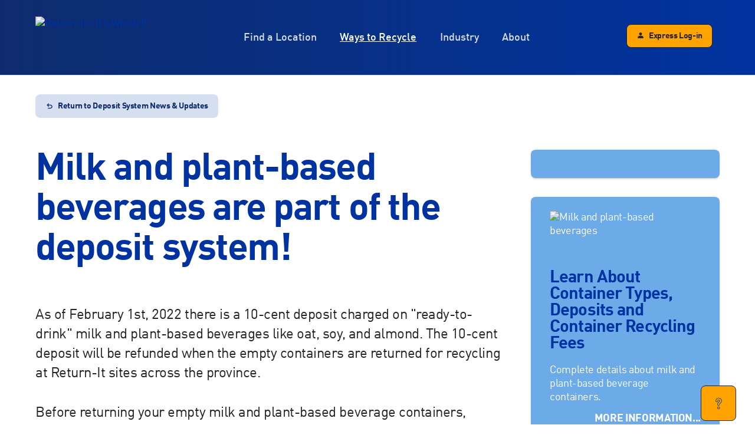

--- FILE ---
content_type: text/html;charset=UTF-8
request_url: https://www.return-it.ca/beverage/recycling/milk2022/
body_size: 5412
content:

<!DOCTYPE HTML>

<!-- Encorp Pacific (Canada)
PowerSite created by Stargate Connections Inc.
https://www.stargate.ca/ -->

<html lang="en">
<head>
<meta http-equiv="Expires" content="Mon, 08 Jan 1990 00:00:01 GMT">
<meta http-equiv="Content-Type" content="text/html;charset=utf-8">
<meta name="viewport" content="width=device-width, initial-scale=1">

	<title>Milk and plant-based beverages are part of the deposit system! | Return-It</title>
	
	<link rel="canonical" href="https://www.return-it.ca/beverage/recycling/milk2022/">
	<link rel="stylesheet" type="text/css" href="/css/encp_boilerplate.css?rev=2025.11.13" class="notranslate">
	<link rel="stylesheet" type="text/css" href="/css/encp_ads.css?rev=2025.11.13">
	
		<link rel="stylesheet" type="text/css" href="/css/encp_layout.css?rev=2026.01.142025.11.13">
	
<link rel="stylesheet" type="text/css" media="print" href="/css/encp_print.css">
<link rel="apple-touch-icon" href="/images/apple-touch-icon.png">
<script src="/includes/jquery-3.5.1.min.js"></script>

	
	<!-- Google Tag Manager -->
	<script>(function(w,d,s,l,i){w[l]=w[l]||[];w[l].push({'gtm.start':
	new Date().getTime(),event:'gtm.js'});var f=d.getElementsByTagName(s)[0],
	j=d.createElement(s),dl=l!='dataLayer'?'&l='+l:'';j.async=true;j.src=
	'https://www.googletagmanager.com/gtm.js?id='+i+dl;f.parentNode.insertBefore(j,f);
	})(window,document,'script','dataLayer','GTM-WG4X4S3X');</script>
	<!-- End Google Tag Manager -->

	
		
		
		

		<!-- O2 Eye Return -->
		<script>
		(function l(d){
			var site = '4750', page = 'generic', s, er = d.createElement('script');
			er.type = 'text/javascript';
			er.async = true;
			er.src = 'https://o2.eyereturn.com/?site=' + site + '&page=' + page;
			s = d.getElementsByTagName('script')[0];
			s.parentNode.insertBefore(er, s);
		})(document);
		<!-- End O2 Eye Return -->
		</script>

		
		
		<!-- Facebook Pixel Code -->
		<script>
		!function(f,b,e,v,n,t,s)
		{if(f.fbq)return;n=f.fbq=function(){n.callMethod?
		n.callMethod.apply(n,arguments):n.queue.push(arguments)};
		if(!f._fbq)f._fbq=n;n.push=n;n.loaded=!0;n.version='2.0';
		n.queue=[];t=b.createElement(e);t.async=!0;
		t.src=v;s=b.getElementsByTagName(e)[0];
		s.parentNode.insertBefore(t,s)}(window, document,'script',
		'https://connect.facebook.net/en_US/fbevents.js');
		fbq('init', '1275012649566012');
		fbq('init', '5440370192661123');
		fbq('track', 'PageView');
		</script>
		<!-- End Facebook Pixel Code -->

		
		<!-- Programmatic Pixel -->
		<script>
		!function(s,a,e,v,n,t,z){if(s.saq)return;
		n=s.saq=function(){n.callMethod?n.callMethod.apply(n,arguments):n.queue.push(arguments)};
		if(!s._saq)s._saq=n;n.push=n;n.loaded=!0;n.version='1.0';n.queue=[];
		t=a.createElement(e);t.async=!0;t.src=v;z=a.getElementsByTagName(e)[0];
		z.parentNode.insertBefore(t,z)}(window,document,'script','https://tags.srv.stackadapt.com/events.js');
		saq('ts', 'fR8SCtnHzW2EZJyhumS1NA');
		</script> 
	
</head>

		<body class="itype-907 bev itemid-279">
	
<script type="text/javascript">
	$(document).ready(function() {
		$('body > header').addClass('fixed');
		$(document).on('scroll', function() {
			$('#sitelogo').addClass('fixed');
			if ($(document).scrollTop() >= 90) {
				$('body > header').addClass('minimized');
			} else {
				$('body > header').removeClass('minimized');
			}
		});
		if (window.location.hash) {
			$('body > header').addClass('minimized');
		}
	});
</script>

<header>
	<a id="sitehome"  href="/" title="Return to home page"><img id="sitelogo" src="/images/Return-It-Worth_rev.svg" alt="Return-It - It's Worth It"></a> 
		<input type="checkbox" id="menu-checkbox" role="button">
	
	<nav id="mainmenu" class="mainmenu default">
		<ul>
			
						<li>
					
							<a  href="/locations/" class="dropbutton">
						Find a Location</a>
						
				</li>
			
						<li class="active recycling">
					
							<a  href="/recycling/" class="dropbutton">
						Ways to Recycle</a>
						
						<div class="submenu panel">
							<ul>
								
									<li class="heading">Our Programs</li>
								
											<li class="bev">
												<a href="/beverage/recycling/">Beverage</a>
												
													<ul>
														
															<li>
																
																		<a href="/app/">
																	Download the Return-It App 
															</a></li>
														
															<li>
																
																		<a href="/express/about/">
																	Return-It Express 
															</a></li>
														
															<li>
																
																		<a href="/beverage/recycling/#container-types">
																	Container Types & Deposits 
															</a></li>
														
															<li>
																
																		<a href="/registeredbrands/">
																	Registered Brands Database 
															</a></li>
														
													</ul>
												
											</li>
										
											<li class="elec">
												<a href="/electronics/recycling/">Electronics</a>
												
													<div>Recycle your unwanted electronics</div>
												
											</li>
										
											<li class="lrgapp">
												<a href="/large-appliances/recycling/">Large Appliances</a>
												
													<div>Recycle your unwanted large appliances</div>
												
											</li>
										
							</ul>
							
								<ul>
									<li class="heading">Resources</li>
									
										<li><a href="/programs/">Recycling Resources</a>
											
												<ul>
													
														<li><a href="/programs/express-fundraiser/">Express for Fundraisers, Groups or Businesses</a></li>
													
														<li><a href="/programs/return-it-and-pne/">Return-It & PNE Collaboration</a></li>
													
														<li><a href="/programs/schools/">Return-It School</a></li>
													
														<li><a href="/programs/bottledrives/">Bottle Drives</a></li>
													
														<li><a href="/programs/on-the-go-recycling-bins/">On-The-Go Beverage Container Recycling Bins</a></li>
													
												</ul>
											
										</li>
									
								</ul>							
							
						</div>
					
				</li>
			
						<li class="industry">
					
							<a  href="/industry/" class="dropbutton">
						Industry</a>
						
						<div class="submenu">
							<ul>
								
											<li class="bev">
												<a href="/beverage/industry/">Beverage</a>
												
											</li>
										
											<li class="elec">
												<a href="/electronics/industry/">Electronics</a>
												
											</li>
										
											<li class="lrgapp">
												<a href="/large-appliances/industry/">Large Appliances</a>
												
											</li>
										
										<hr>
										
											<li class="login">
												<a href="/beverage/recycling/milk2022/login/">Stakeholders' Login</a>
											</li>
										
							</ul>
							
						</div>
					
				</li>
			
						<li>
					
							<a  href="/about/" class="dropbutton">
						About</a>
						
				</li>
			
		</ul>
	</nav>
	
		<a id="expresslogin" class="button" data-icon="&#xE7FD;"  href="https://app.return-it.ca/">Express Log-in</a>
		<label for="menu-checkbox" id="menu-control"></label>
	
</header>

		<main>
	
				<section class="standardpage withsidebar"
				
				id="milk2022">
				
					<nav class="backnav">
						<a
						
							href="/beverage/recycling/deposit-news/"
						
						class="button back">Return to Deposit System News & Updates</a>
					</nav>
				
				<aside>
					
							<a href="/beverage/recycling/crf/"
						
							class="ad layout ad layout milk-blue"><h2 style="text-align: center;"><img src="/images/Screenshot_2025-03-05_131945.png" alt="" width="571" height="808" /></h2> 
							</a>
						
							<a href="/beverage/products/"
						
							class="ad layout ad layout milk-blue"><p><img src="/images/encp_grfx_milk-containers-10c_rev.png" alt="Milk and plant-based beverages" width="480" height="300" /></p>
<h2>Learn About Container Types, Deposits and Container Recycling Fees</h2>
<p>Complete details about milk and plant-based beverage containers.</p>
<p style="text-align: right;"><strong>MORE INFORMATION...</strong></p> 
							</a>
						
							<a href="/beverage/industry/milk-retail/"
						
							class="ad layout ad layout milk-blue"><p><img style="display: block; margin-left: auto; margin-right: auto;" src="/images/encp_grfx_milk-retail-assets.png" alt="Milk Assets" width="210" height="75" /></p>
<h2>Milk Assets for Retailers</h2>
<p>See our selection of downloadable posters, shelf flags and more.</p> 
							</a>
						
							<a href="/beverage/industry/milk-assets/"
						
							class="ad layout ad layout milk-blue"><p><img style="display: block; margin-left: auto; margin-right: auto;" src="/images/encp_grfx_milk-depot-assets.png" alt="Milk Assets" width="500" height="150" /></p>
<h2>Milk Assets for Return-It Sites</h2>
<p>Download marketing materials for use at Return-It sites.</p> 
							</a>
						
				</aside>
			
				<article>
			
							<h1>Milk and plant-based beverages are part of the deposit system!</h1>
						
			<!-- Main Body -->
			
			<p><img style="display: block; margin-left: auto; margin-right: auto;" src="/images/encp-907-279-2158-20211210201846-1.png" alt="" width="467" height="305" /></p>
<p class="intro">As of February 1st, 2022 there is a 10-cent deposit charged on "ready-to-drink" milk and plant-based beverages like oat, soy, and almond. The 10-cent deposit will be refunded when the empty containers are returned for recycling at Return-It sites across the province.</p>
<p class="intro">Before returning your empty milk and plant-based beverage containers, remember to rinse them out to avoid mold and smell, put the caps on, or push the straws in. Then take them to your nearest <a href="/locations/">Return-It site</a>, along with the rest of your empty beverage containers.</p>
<p class="intro">Learn more about all acceptable <a href="/beverage/products/">beverage containers</a>.</p>
<p class="intro"><em>"Ready-to-drink" milk and plant-based beverages with a best before date prior to February 1st, 2022 are exempt from the deposit system. No deposit was paid and therefore no deposit will be refunded for these containers.</em></p>
<h2>Products exempt from the regulation</h2>
<p>The recycling regulation has some exceptions including infant formula, meal replacements, concentrates, and products like whipping cream and drinkable yogurt. Containers exempt from the regulation won't carry a deposit.</p>
<p>See <a href="https://www2.gov.bc.ca/assets/gov/environment/waste-management/recycling/recycle/2020-06-29_explanatory_notes_to_reg_amendments.pdf#page=2" target="_blank" rel="noopener">more details</a> on "ready-to-serve" drinks excluded from the regulation.</p>
<p>Questions? Please contact our Customer Relations Team at either 1-855-350-2345 or customerservice@returnit.ca</p> 
				</article>
			
			</section>
			
		</main>
	

<footer>
	
			<section>
				<div id="siteinfo">
					<img id="footerlogo" src="/images/Return-It-Worth_rev.svg" alt="Return-It - It's Worth It">
					<p class="description">Encorp Pacific (Canada) is a federally incorporated, not-for-profit, product stewardship corporation with beverage container management as our core business. Our mandate is to develop, manage and improve systems to recover used packaging and end-of-life products from consumers and ensure that they are properly recycled and not land-filled or incinerated.</p>
					<div class="social">
						<a data-icon="phone" class="cta" href="/contact/">Contact Us</a>
						<a target="_blank" href="https://www.youtube.com/user/EncorpPacific" title="Watch us on YouTube"><img src="/images/comm_icon_youtube_white.svg" alt="YouTube"></a>
						
						<a target="_blank" href="https://www.facebook.com/returnit.ca" title="Like us on Facebook"><img src="/images/comm_icon_facebook_white.svg" alt="Facebook"></a>
						<a target="_blank" href="https://www.tiktok.com/@return_it_" title="Follow us on TikTok"><img src="/images/comm_icon_tiktok_white.svg" alt="TikTok"></a>
						<a target="_blank" href="https://www.instagram.com/return_it/" title="Follow us on Instagram"><img src="/images/comm_icon_instagram_white.svg" alt="Instagram"></a>
					</div>
				</div>
				<nav id="footermenu">
					<ul>
						<li><a class="heading" href="/locations/">Find a Depot</a></li>
						<li>
							<span class="heading">Ways to Recycle</span>
							<ul>
								<li><a href="/beverage/recycling/">Beverage</a>
									
										<ul>
											
												<li>
													
															<a href="/app/">
														Download the Return-It App 
												</a></li>
											
												<li>
													
															<a href="/express/about/">
														Return-It Express 
												</a></li>
											
												<li>
													
															<a href="/beverage/recycling/#container-types">
														Container Types & Deposits 
												</a></li>
											
												<li>
													
															<a href="/registeredbrands/">
														Registered Brands Database 
												</a></li>
											
										</ul>
									
								</li>
								<li><a href="/electronics/recycling/">Electronics</a></li>
								<li><a href="/large-appliances/recycling/">Large Appliances</a></li>
							</ul>
						</li>
						<li>
							<span class="heading">Industry</span>
							<ul>
								<li><a href="/beverage/industry/">Beverage Industry</a>
									
								</li>
								<li><a href="/electronics/industry/">Electronics Industry</a></li>
								<li><a href="/large-appliances/industry/">Large Appliances Industry</a></li>
							</ul>
						</li>
						<li><a class="heading" href="/about/">About</a></li>
						<li><a class="heading" href="/careers/">Careers</a></li>
					</ul>
					<form id="searchform" action="/search/" method="get">
						<input type="text" name="St" placeholder="Text Search">
					</form>
				</nav>
			</section>
		
		<section>
			<p>
				<span id="copyright" title="IP:3.141.164.130, encp_sitepage.cfm, LM:2025.11.13, It:907, UAL:1">Copyright &copy; 2026 Encorp Pacific (Canada)</span>
				<a id="privacylink" href="/about/privacy-policy/">Privacy Policy</a>
			</p>
		</section>
	
		<script>
			document.write('<img src="/screen.cfm?it=907&res=' + screen.width + 'x' + screen.height + '" width="1" height="1" alt="">');
		</script>
	
		
		<!-- Google Tag Manager (noscript) -->
		<noscript><iframe src="https://www.googletagmanager.com/ns.html?id=GTM-WG4X4S3X" height="0" width="0" style="display:none;visibility:hidden"></iframe></noscript>
		<!-- End Google Tag Manager (noscript) -->
		
			<noscript>
				<img height="1" width="1" style="display:none" src="https://www.facebook.com/tr?id=1275012649566012&ev=PageView&noscript=1">
				<img height="1" width="1" style="display:none" src="https://www.facebook.com/tr?id=5440370192661123&ev=PageView&noscript=1"> 
			</noscript>
		
</footer>

<script>
	$(document).ready(function(){
		$('.jsonly').show();
	});
</script>

		
		<script type="text/javascript" nonce="a0VaRU1FMEUyYlpXMms5MmR4bnpLQT09" id="zohodeskasap">var d=document;s=d.createElement("script"),s.type="text/javascript",s.id="zohodeskasapscript",s.defer=!0,s.nonce="a0VaRU1FMEUyYlpXMms5MmR4bnpLQT09",s.src="https://desk.zoho.com/portal/api/web/asapApp/593559000089145001?orgId=746931224",t=d.getElementsByTagName("script")[0],t.parentNode.insertBefore(s,t),window.ZohoDeskAsapReady=function(s){var e=window.ZohoDeskAsap__asyncalls=window.ZohoDeskAsap__asyncalls||[];window.ZohoDeskAsapReadyStatus?(s&&e.push(s),e.forEach(s=>s&&s()),window.ZohoDeskAsap__asyncalls=null):s&&e.push(s)};</script>
	<!-- Your IP: 3.141.164.130 (It: 907) --> 

<div id="modal">
	<div class="dialog" id="framedialog"><iframe id="dframe"></iframe><span class="closer"></span></div>
	<div class="viewer" id="photoviewer"><img id="vphoto" alt=""><span class="closer"></span></div>
</div>
<script type="text/javascript">
	$(document).ready(function(){
		function closeModal() {
			$('.dialog').hide();
			/* $('#dframe').contents().find('body').html(''); */
			$('#modal').hide();
		}
		$('#modal').click(function(){
			closeModal();
		});
		$('.closer').click(function(){
			closeModal();
		});
		$('.framelink').click(function() {
			if ($(this).attr('data-modal-class')) {
				$('#framedialog').addClass($(this).data('modal-class'));
			}
			$('#modal').show();
			$('#framedialog').show();
			/* if (!this.href.indexOf('http')) {
				alert('nope');
				$('#dframe').attr('src', this.href+'embed/');
			} else {
				$('#dframe').attr('src', this.href);
			} */
			$('#dframe').attr('src', this.href);
			return false;
		});
		$('.photolink').click(function() {
			if ($(this).attr('data-modal-class')) {
				$('#photoviewer').addClass($(this).data('modal-class'));
			}
			$('#modal').show();
			$('#photoviewer').show();
			$('#vphoto').attr('src', this.href);
			return false;
		});
	});
</script>


<!--
279: Active: 1, AddedBy: 9012 
-->
</body>
</html>

--- FILE ---
content_type: text/css
request_url: https://www.return-it.ca/css/encp_ads.css?rev=2025.11.13
body_size: 731
content:
/* Encorp Pacific (Canada) 2021 Enhancements - Sidebar Ads CSS */
/* Last Updated: 2024.09.30 ET */

a.ad,
a.ad:visited {
	text-decoration: none;
}

a.ad[href^="http"]::after {
	display: none;
}

.ad.layout {
	background-repeat: no-repeat;
	background-position: center;
	background-size: cover;
	padding: 24px 32px;
}

.ad.layout h1 {
	font-size: 2.1333rem; /* 32px */
	line-height: 1;
	margin-bottom: 1.0666rem; /* 16px */}

.ad.layout h2 {
	font-size: 1.6rem; /* 24px */
	line-height: 1;
}

.ad.layout p {
	line-height: 1.3;
	margin: 0.7em auto;
}

.ad.layout *:first-child {
	margin-top: 0;
}

.ad.layout *:last-child {
	margin-bottom: 0;
}

.ad.layout span[style*="background-color"] {
	display: block;
	padding: 16px 32px;
	margin: 16px -32px;
}

.ad.layout *:first-child > span[style*="background-color"] {
	margin-top: -24px;
	padding-top: 24px;
}

.ad.layout *:last-child > span[style*="background-color"] {
	margin-bottom: -24px;
	padding-bottom: 24px;
}

.ad.layout > div {
	padding: 0;
	margin: -16px -32px;
}

.corp-orange {
	background-color: rgb(255,163,0) !important;
	color: rgb(14,44,109) !important;
}

.corp-blue {
	background-color: rgb(0,51,160) !important;
	color: white !important;
}

.dark-blue {
	background-color: rgb(14,44,109) !important;
	color: white !important;
}

.eole-green {
	background-color: rgb(80,161,71) !important;
	color: white !important;
}

.dark-blue > *,
.corp-blue > *,
.eole-greeen > * {
	color: white !important;
}

.marr-blue {
	background-color: rgb(186,206,236) !important;
	color: rgb(32,46,88) !important;
}

.milk-blue {
	background-color: rgb(108,171,231) !important;
	color: white !important;
}

.express-orange {
	background-color: rgb(255,163,0) !important;
	color: rgb(14,44,109) !important;
}

.express-blue {
	background-color: rgb(0,51,160) !important;
	color: white !important;
}

.white {
	background-color: white !important;
	color: rgb(36,36,36) !important;
}

.no-shadow {
	border-radius: 0 !important;
	background-color: transparent !important;
	padding: 0 !important;
	box-shadow: none !important;
}

@media (max-width: 1200px) {
	.ad.layout {
		padding: 16px;
	}
}

@media (max-width: 1000px) {
	.ad.layout img.floatright,
	.ad.layout img.floatleft {
		display: none;
	}
}



--- FILE ---
content_type: text/css
request_url: https://www.return-it.ca/css/encp_layout.css?rev=2026.01.142025.11.13
body_size: 9756
content:
/* Encorp Pacific (Canada) 2024 Site Design - Page Layout CSS */
/* Last Updated: 2025.06.17 ET */

/* Basic elements */

html {
	-webkit-text-size-adjust: 100%; /* Prevent font scaling in landscape while allowing user zoom */
	scroll-padding-top: 150px;
}

body {
	background-color: white;
	/* background: url('/images/encp_bkgd_measure_1320pxw.png') repeat-y center; */
	margin: 0;
}

main {
	display: block;	 /* Required for Internet Explorer */
}

aside img {
	display: block;
	margin-bottom: 32px;
}

input:focus::-webkit-input-placeholder { color:transparent; }
input:focus:-moz-placeholder { color:transparent; } /* FF 4-18 */
input:focus::-moz-placeholder { color:transparent; } /* FF 19+ */
input:focus:-ms-input-placeholder { color:transparent; } /* IE 10+ */

/* Material Icons */

div.thumbnail::after,
#menu-control::after,
#loginmenu-control::after,
#translateform h4::before,
#translateform-control::before {
	font-family: 'Material Symbols';
	font-weight: normal;
	font-style: normal;
	line-height: 1;
	text-transform: none;
	letter-spacing: normal;
	word-wrap: normal;
	white-space: nowrap;
	direction: ltr;
	-webkit-font-smoothing: antialiased;
	text-rendering: optimizeLegibility;
	-moz-osx-font-smoothing: grayscale;
	font-feature-settings: 'liga';
}

/* Universal classes */

.relative {
	position: relative;
	overflow: hidden;
}

.help { cursor: help; }

.haslayout {
	position: relative;
	overflow: hidden;
}

.flexrow {
	clear: both;
	display: -ms-flexbox;
	display: -webkit-flex;
	display: flex;
	-ms-flex-direction: row;
	-webkit-flex-direction: row;
	flex-direction: row;
	-ms-flex-wrap: wrap;
	-webkit-flex-wrap: wrap;
	flex-wrap: wrap;
}

.flexwrap {
	-webkit-flex-wrap: wrap;
	flex-wrap: wrap;
}

.flexcol {
	display: -ms-flexbox;
	display: -webkit-flex;
	display: flex;
	-ms-flex-direction: column;
	-webkit-flex-direction: column;
	flex-direction: column;
}

.flexgrow {
	-webkit-flex-grow: 1;
	flex-grow: 1;
}

@media (min-width: 961px) {

	.leftcontent {
		box-sizing: border-box;
		float: left;
		width: 50%;
		padding-right: 100px;
		/* margin-bottom: 48px; */
	}
	
	.rightcontent {
		box-sizing: border-box;
		float: right;
		width: 50%;
		padding-left: 12px;
		margin-bottom: 48px;
	}

}

.backlink {
	display: block;
	width: 100px;
	font-size: 10px;
	line-height: 110%;
	margin: 1em 0 1em 20px;
	text-decoration: none;
}

.nextlink {
	display: block;
	float: right;
	font-size: 8pt;
}

.adminonly {
	background-color: rgba(255,159,0,0.2);
}

.backnav {
	margin-bottom: 48px;
}

main > section > nav.backnav,
main > section > div.backnav {
	margin-top: -32px;
}

span.adminonly {
	display: inline-block;
	padding: 0.1em 0.7em;
	margin: 0 1em;
}

.adminlink {
	position: relative;
	color: rgb(102,102,102) !important;
	font-size: 7pt !important;
	z-index: 1200;
}

.adminlink a,
.adminlink a:visited,
a.adminlink,
a.adminlink:visited {
	display: inline-block;
	color: rgb(204,102,0) !important;
	padding: 0.5em 0.5em;
	/* border: 1px dashed red; */
}

.adminlink a:hover {
	color: rgb(255,159,0) !important;
}

.pagebreak {
	border-top: none;
	background-image: none;
	padding-top: 0;
}

.htmlarea .toolbar td {
	padding: 0;
}

.jsclickable {
	color: rgb(0,51,160) !important;
	cursor: pointer;
}

.jsclickable:hover {
	color: rgb(179,195,227) !important;
}

.scroll-wrapper {
	-webkit-overflow-scrolling: touch;
	overflow-y: scroll;
}

/* Element classes */

input[type="checkbox"].ui-control,
input[id$="-checkbox"] {
	display: none;
}

div.scrollcontainer {
	overflow: auto;
}

img.inlineimage {
	vertical-align: middle;
}

div.continueprompt {
	text-align: right;
	margin-top: 10px;
	padding-top: 6px;
	border-top: 3px solid rgb(220,220,220);
}

iframe.video16x9 {
	max-width: 100vw;
	max-height: 56.25vw;
}

a.anchor {
	position: absolute;
	margin-top: -190px;
}

/* Layout Hierarchy */

body > main {
	position: relative;
	/* overflow: hidden; */
	min-height: calc(100vh - 233px);
}

body > header {
	box-sizing: border-box;
	position: sticky;
	top: 0;
	height: 128px;
	background: linear-gradient(to right, rgb(14,44,109), rgb(0,51,160));
	padding: 32px calc(50% - 660px); /* Fixed maximum width 1320px */
	border-bottom: 1px solid rgb(213,223,240);
	display: flex;
	flex-direction: row;
	justify-content: space-between;
	align-items: center;
	z-index: 1300;
}

body > footer {
	position: relative;
	background: rgb(14,44,109);
	color: rgb(179,195,227);
	padding: 40px calc(50% - 660px) 32px; /* Fixed maximum width 1320px */
	z-index: 1;
}

body > footer a,
body > footer a:visited {
	color: rgb(179,195,227);
	text-decoration: underline;
}

body > footer > section {
	position: relative;
}

body > footer > section + section {
	padding-top: 32px;
	margin-top: 64px;
}

body > footer > section:last-child {
	font-size: 16px;
}

main {
	/* border: 1px dashed red; */
}

main > header,
main > section {
	box-sizing: border-box;
	position: relative;
	overflow: hidden;
	padding: 64px calc(50% - 660px) 32px; /* Fixed maximum width 1320px */
}

main > nav.backnav,
main > div.backnav {
	padding: 32px calc(50% - 660px) 32px;
}

main > section:last-child {
	padding-bottom: 64px;
}

main > header:not(.item) {
	background-color: rgb(0,51,160);
	color: rgb(213,223,240);
}

main > header:not(.item) h1,
main > header:not(.item) h2,
main > header:not(.item) h3,
section.featured h2, 
section.featured h3 {
	color: white;
}

main > header > *:first-child {
	margin-top: 0;
}

main > header > *:last-child {
	margin-bottom: 0;
}

main > header.item {
	padding-top: 32px;
}

main > header {
	background-repeat: no-repeat;
	background-position: right center;
	background-size: cover;
}

main > header.banner {
	height: 514px;
	padding-top: 120px;
}

body.itype-106.index main > header.banner {
	/* each image in the stack has its own blend mode (must be in matching comma-separated order) */
	background-image: linear-gradient(to right, rgba(34,67,156,1) 0%, rgba(34,67,156,0) 100%), url('/images/encp_bkgd_mixed-containers.jpg');
	background-blend-mode: normal, hard-light;
}

main > section.full {
	width: 100%;
	/* padding: 64px 64px 32px 64px; */
	padding: 64px;
}

main > iframe {
	position: absolute;
	width: 100%;
	height: 100%;
}

video.bannervideo {
	position: absolute;
	top: 0;
	left: 0;
	width: 100%;
	object-fit: cover;
}

section.index,
section.overview,
section.featured,
section.highlights {
	background-color: rgb(0,51,160);
	background-repeat: no-repeat;
	background-position: right center;
	background-size: cover;
	/* each image in the stack has its own blend mode (must be in matching comma-separated order) */
	background-image: linear-gradient(to right, rgba(14,44,109,1) 0%, rgba(14,44,109,0.5) 100%), url('/images/encp_bkgd_mixed-containers.jpg');
	background-blend-mode: normal, hard-light;
	color: rgb(213,223,240);
}

section.index h1 {
	color: white;
}

section.featured.banner {
	padding-top: 120px;
	padding-bottom: 120px;
}

section.featured.news {
	background-image: linear-gradient(to right, rgba(34,67,156,1) 0%, rgba(34,67,156,0) 100%), url('/images/encp_bkgd_newspapers.jpg');
	background-blend-mode: normal, hard-light;
}

#sect_faqs {
	background-image: linear-gradient(to right, rgba(34,67,156,1) 0%, rgba(34,67,156,0) 100%), url('/images/encp_bkgd_mixed-containers.jpg');
	background-blend-mode: normal, hard-light;
}

section.overview > section.intro {
	float: left;
	max-width: 660px;
	margin-right: 128px;
}

section.overview > section.intro + ul.childnav {
	float: left;
	max-width: 660px;
	margin-top: 0;
	margin-bottom: -16px;
}

section.admin {
	background-color: rgba(213,223,240,0.4);
	border-bottom: 1px solid white;
}

main > section:not(.featured) + section:not(.featured) {
	/* background-color: yellow; */
}

body > footer > section + section::before,
main > section:not(.featured):not(.index) + section:not(.featured)::before {
	content: '';
	position: absolute;
	top: 0;
	left: 50%;
	transform: translateX(-50%);
	height: 2px;
	width: 1320px;
	background: linear-gradient(to right, rgb(179,195,227) 9px, transparent 10px, transparent 12px) repeat-x left top / 12px 2px;
	/* border-top: 2px dashed rgb(179,195,227); */
}

main > section > section + section {
	background: linear-gradient(to right, rgb(179,195,227) 9px, transparent 10px, transparent 12px) repeat-x left top / 12px 2px;
	margin-top: 80px;
	padding-top: 80px;
}

body > footer > section + section::before {
	height: 1px;
}

main > section:has(+ section) {
	padding-bottom: 70px;
}

body.index > header + main {
	min-height: calc(100vh - 128px);
}

body.index > header + main > section:only-child {
	min-height: calc(100vh - 128px);
}

/* Electronics overrides */

body.elec section.index,
body.elec section.banner,
body.elec main > header:not(.item) {
	/* each image in the stack has its own blend mode (must be in matching comma-separated order) */
	/* background-image: linear-gradient(to right, rgba(54,108,48,1) 0%, rgba(54,108,48,0.5) 100%), url('/images/encp_bkgd_electronics-pcb-recycle.jpg'); */
	background-image: linear-gradient(to right, rgba(40,80,35,1) 0%, rgba(40,80,35,0.5) 100%), url('/images/encp_bkgd_electronics-pcb-recycle.jpg');
	background-blend-mode: normal, hard-light;
	color: white;
}

/* Large Appliances overrides */

body.lrgapp section.index,
body.lrgapp section.banner,
body.lrgapp main > header:not(.item) {
	/* each image in the stack has its own blend mode (must be in matching comma-separated order) */
	/* background-image: linear-gradient(to right, rgba(125,119,209,1) 0%, rgba(125,119,209,0.5) 100%), url('/images/encp_bkgd_kitchen-appliances.jpg'); */
	background-image: linear-gradient(to right, rgba(68,65,114,1) 0%, rgba(68,65,114,0.5) 100%), url('/images/encp_bkgd_kitchen-appliances-tinted.jpg');
	background-blend-mode: normal, hard-light;
	color: white;
}


/* .... */

footer a,
footer a:visited,
section.index a,
section.index a:visited,
section.banner a,
section.banner a:visited,
section.overview a
section.overview a:visited {
	color: white;
	text-decoration: none;
}

section.banner a,
section.banner a:visited {
	color: rgb(255,163,0);
}

ul.sectionnav > li > .adminlink {
	position: relative;
	float: right;
	opacity: 0;
	transition: opacity 0.1s;
	z-index: 7000;
}

article > .adminlink {
	position: absolute;
	top: 0;
	right: 0;
	opacity: 0;
	transition: opacity 0.1s;
}

section > .adminlink,
main > header > .adminlink {
	position: absolute;
	top: 10px;
	left: 50%;
	transform: translateX(-50%);
	opacity: 0;
	transition: opacity 0.1s;
}

article:hover > .adminlink,
section:hover > .adminlink,
main > header:hover > .adminlink,
ul.sectionnav > li:hover > .adminlink {
	opacity: 1;
}

main > section:not(.wide) > article {
	box-sizing: border-box;
	position: relative;
	/* overflow: hidden; */
	max-width: 896px;
	/* border: 1px dashed red; */
}

main > section > article ~ ul,
main > section > article ~ ol,
main > section > article ~ section,
main > section > article ~ article {
	clear: left;
}

main > section > aside {
	float: right;
	clear: right;
	max-width: 320px;
	margin-left: 32px;
}

main > section > aside + article {
	float: left;
}

aside > form {
	box-sizing: border-box;
	max-width: 320px;
	/* background-color: rgb(213,223,240); */
	background-color: rgb(244,247,255);
	padding: 16px;
	border-radius: 8px;
	margin-bottom: 32px;
}

main > section > aside span.adminlink {
	position: absolute;
	margin-left: -6.5em;
	opacity: 0;
	transition: opacity 0.3s;
}

main > section > aside:hover span.adminlink {
	opacity: 1;
}

a.ad,
a.ad:visited {
	display: block;
	overflow: hidden;
	border-radius: 8px;
	box-shadow: 0 2px 2px 0 rgba(0,0,0,0.07), 0 3px 1px -2px rgba(0,0,0,0.06), 0 1px 5px 0 rgba(0,0,0,0.10);
	margin-bottom: 32px;
}

a.ad:hover {
	box-shadow: 0 4px 5px 0 rgba(0,0,0,0.14), 0 1px 10px 0 rgba(0,0,0,0.12), 0 2px 4px -1px rgba(0,0,0,0.20);
}

a.ad > img {
	display: block;
	margin: 0;
}

a[id]:empty {
	position: relative;
	top: -150px;
	/* border: 1px dashed blue !important; */
}

/* Breadcrumbs */

ol.breadcrumbs {
	list-style: none;
	font-weight: 400;
	font-size: 1rem;
	padding: 0;
	margin: 0 0 8px 0;
}

ol.breadcrumbs:not(.powersite) {
	display: none; /* HIDE ALL FOR NOW UNTIL REMOVED FROM TEMPLATES */
}

ol.breadcrumbs > li {
	display: inline-block;
	padding: 0;
	margin: 0;
}

ol.breadcrumbs > li::before {
	content: '/';
	display: inline-block;
	margin-left: 0.25em;
	margin-right: 0.5em;
}

ol.breadcrumbs > li:first-child::before {
	display: none;
}

ol.breadcrumbs + section {
	padding-top: 0;
}

/* Anchor links */

nav.anchors {
	background-color: rgb(244,247,255);
	text-align: right;
	padding: 12px calc(50% - 660px); /* Fixed maximum width 1320px */
}

nav.anchors > label {
	color: rgb(0,51,160);
	font-weight: 700;
	vertical-align: baseline;
}

nav.anchors > ul {
	list-style: none;
	font-size: 14px;
	text-transform: uppercase;
	letter-spacing: 0.05em;
	padding: 0;
	margin: 0;
}

nav.anchors > ul > li {
	padding: 0;
}

nav.anchors a,
nav.anchors a:visited {
	font-weight: 700;
	text-decoration: none;
}

@media (min-width: 961px) {

	/* nav.anchors {
		position: sticky;
		top: 128px;
		z-index: 8001;
	} */

	nav.anchors > label {
		float: left;
	}

	nav.anchors > ul > li {
		display: inline-block;
		padding: 0;
		margin: 0 0 0 3em;
	}

}

@media (max-width: 960px) {

	nav.anchors {
		text-align: center;
	}
	
	nav.anchors > label::after {
		content: '\25BE';
		display: inline-block;
		margin-left: 0.5em;
	}

	nav.anchors > ul {
		margin-top: 1em;
		display: none
	}
	
	nav.anchors > input.displaystate:checked + ul {
		display: block;
	}
	
}

/* Footer */

footer > div {
	margin: 0 16px 16px 16px;
}

footer div.social {
	display: flex;
	flex-direction: row;
	justify-content: space-between;
	align-items: center;
}

footer div.social img {
	display: inline-block;
	vertical-align: middle;
	height: 40px;
	width: auto;
}

footer div.social a:hover {
	opacity: 0.8;
}

footer div.social a + a {
	margin-left: 20px;
}

footer div.social a + span {
	margin-left: 12px;
}

footer a.button,
footer a.button:visited {
	text-transform: none !important;
	margin: 0;
}

footer > a.button:hover {
	opacity: 0.8;
}

footer a.button + a.button {
	margin-left: 12px;
}

footer > ul.sublinks {
	display: block;
	list-style: none;
	text-align: right;
	padding: 0.5em 1em 0 0;
	margin: 0;
	align-self: flex-start;
}

footer > ul.sublinks > li {
	display: inline-block;
	padding: 0;
	margin: 0 0 0.4em 1em;
}

footer.express {
	box-sizing: border-box;
	height: 208px;
	background: rgb(32,66,156);
	background: url('/images/encp_grfx_footer-puppets.png'),
		linear-gradient(to bottom, rgb(36,107,200) 0%, rgb(32,66,156) 100%);
	background-repeat: no-repeat;
	background-position: right bottom;
	padding: 16px 16px 16px 32px;
	display: flex;
	flex-wrap: nowrap;
}

footer.express img.footerlogo {
	width: 224px;
	height: 117px;
	object-fit: contain;
}

footer.express ul.sublinks {
	font-size: 16px;
}

footer.express ul.sublinks a,
footer.express ul.sublinks a:visited {
	color: white;
	text-decoration: none;
}


/* Modal dialogs */

div.modal,
#modal {
	display: none;
	position: fixed;
	z-index: 9000;
	top: 0;
	bottom: 0;
	left: 0;
	right: 0;
	background-color: rgba(0,0,0,0.5);
}

div.dialog,
div.pdfviewer,
div.viewer {
	display: none;
	position: fixed;
	z-index: 9001;
	background-color: white;
	box-shadow: 1px 1px 20px black;
}

div.dialog,
div.pdfviewer {
	width: 80vw;
	height: 80vh;
	left: 50vw;
	top: 50vh;
	margin-left: -40vw;
	margin-top: -40vh;
}

div.viewer {
	max-width: 80vw;
	max-height: 80vh;
	top: 50%;
	left: 50%;
	transform: translate(-50%, -50%);
}

div.viewer > img {
	display: block;
	border: 10px solid white;
}

div.dialog iframe {
	display: block;
	width: 80vw;
	height: 80vh;
	border: none;
}

div.pdfviewer iframe {
	display: block;
	width: 80vw;
	height: 80vh;
	border: none;
}

div.dialog.video16x9 {
	background-color: black;
	width: 80vw !important;
	height: 45vw !important;
	margin-top: -23vw;
}

div.dialog.video16x9 iframe {
	width: 80vw !important;
	height: 45vw !important;
}

div.inquirydialog {
	display: none;
	background-color: white;
	float: right;
	padding: 10px 20px;
	margin-top: 20px;
	margin-right: 20px;
}

div.inquirydialog h4 {
	background-color: rgb(0,53,173);
	color: white;
	text-align: center;
	padding: 0.25em 1em;
	margin: -10px -20px 10px;
}

div.inquirydialog div {
	position: relative;
	overflow: hidden;
	clear: left;
	margin-bottom: 0.5em;
}

div.inquirydialog div.cmdbar {
	text-align: center;
	margin: 1em 0 0;
}

span.closer,
label.closer,
a.closelink {
	-webkit-box-sizing: border-box;
	-moz-box-sizing: border-box;
	box-sizing: border-box;
	position: absolute;
	top: -15px;
	right: -15px;
	display: block;
	width: 32px;
	height: 32px;
	background-color: black;
	border: 2px solid white;
	border-radius: 16px;
	cursor: pointer;
}

span.closer::before,
label.closer::before,
a.closelink::before {
	content: '×';
	position: absolute;
	box-sizing: border-box;
	top: 0;
	width: 28px;
	color: white;
	font-family: sans-serif;
	font-weight: bold;
	font-size: 24px;
	line-height: 28px;
	text-align: center;
	z-index: 9002;
}

input[type="checkbox"].displaystate {
	display: none;
}

/* Navigation list adjustments */

section.full > ul.childnav {
	margin-right: 0;
}

section.index li.featured > a,
section.index li.featured > a:visited {
	/* min-height: 144px; */
	/* background-color: rgb(255,255,255,0.1);
	color: white; */
	text-decoration: none;
}

section.index li.featured > a:hover,
section.index li.featured > a:active {
	/* color: rgb(36,36,36); */
	text-decoration: none;
}

section.overview li.featured {
	/* width: 320px; */
}

section.overview li.featured > a,
section.overview li.featured > a:visited {
	/* background-color: rgb(255,255,255,0.1);
	color: white; */
	text-decoration: none;
}

@media (min-width: 1280px) {

	section.wide-left {
		float: left;
		max-width: 48%;
	}
	
	section.wide-right {
		float: right;
		max-width: 48%;
	}

	section.wide-left + *:not(.wide-right),
	section.wide-right + *:not(.wide-left) {
		clear: both;
	}

}
	

/* Other lists */

ul.applist {
	list-style: none;
	margin: 0 auto;
	padding: 0;
	max-width: 210px;
}

ul.applist > li {
	position: relative;
	overflow: hidden;
}

ul.applist li a, ul.applist li a:visited {
	color: black;
	text-decoration: none;
}

ul.applist li a:hover {
	color: rgb(0,53,173);
	text-decoration: underline;
}

ul.applist div.headline {
	width: 80px;
	font-weight: bold;
	font-size: 12px;
	line-height: 1.2em;
	text-align: center;
	float: left;
	clear: left;
}

ul.applist div.appicon {
	float: right;
	clear: right;
}

ul.selcblist {
	background-color: transparent;
	list-style-type: none;
	height: 9em;
	overflow: auto;
	padding: 8px 12px;
	border: 1px solid rgb(190,190,190);
	margin: 0;
}

ul.selcblist li {
	margin-bottom: 0.2em;
	white-space: nowrap;
}

p.note + ul.selcblist {
	margin-top: -1em;
	margin-bottom: 1em;
}

/* Tables */

table.data td {
	font-size: 9pt;
	line-height: 11pt;
	padding: 0.25em 0.5em;
}

table.data th {
	background-color: rgb(248,213,131);
	font-weight: normal;
	font-size: 9pt;
	line-height: 11pt;
	padding: 0.25em 0.5em;
}

table.data td.total,
table.data tr.total td {
	font-weight: bold;
	color: rgb(0,53,173);
	border-top: 1px solid rgb(255,159,0);
}

table.data td.sectionhead {
	padding-left: 0;
	padding-top: 1em;
	font-size: 13pt;
	font-weight: bold;
	color: rgb(255,140,0);
}

table.data tr.sect td {
	padding-top: 1em;
}

table.data th.hzsep,
table.data td.hzsep {
	border-left: 6px solid white;
}

table.data td.note {
	font-size: 80%;
}

table.data + h3 {
	margin-top: 1.5em;
}

table.loginform div.note {
	margin-top: 0.5em;
}

table.adminreportform {
	margin-bottom: 2em;
}

table.adminreportform tfoot th,
table.adminreportform tfoot td {
	padding-top: 1em;
}

.datarowodd {
	background-color: rgb(245,245,245);
}

.dataroweven {
	background-color: rgb(225,225,225);
}

table.minicalendar {
	display: inline-block;
	vertical-align: top;
	margin: 1em;
	table-layout: fixed;
}

table.minicalendar th {
	width: 6em;
	background-color: rgb(255,159,0);
	padding: 0.25em 0.5em;
}

table.minicalendar td {
	width: 5em;
	background-color: rgb(245,245,245);
	padding: 0.25em 0.5em;
}

table.minicalendar td.dow1,
table.minicalendar td.dow7 {
	background-color: rgb(225,225,225);
}

table.minicalendar td[colspan] {
	background-color: white;
}

table.minicalendar a.calevent,
table.minicalendar a.calevent:visited {
	display: block;
	background-color: white;
	font-size: 0.8em;
	line-height: 1.1em;
	text-align: left;
	text-decoration: none;
	padding: 0.25em;
	border: 1px solid rgb(0,0,255);
	border-radius: 3px;
	margin: 0.25em 0;
	box-shadow: 1px 2px 5px rgba(0,0,0,0.4);
}

table.minicalendar a.calevent.pending {
	border: 1px dashed rgb(255,159,0);
	color: rgb(191,119,0);
}

/* Elements by ID */

#sitelogo {
	display: inline-block;
	vertical-align: middle;
	height: 72px;
	width: auto;
	z-index: 8001;
}

#siteinfo {
	max-width: 480px;
	display: flex;
	flex-direction: column;
	justify-content: space-between;
}

#siteinfo > * {
	/* border: 1px dashed yellow; */
}

#footerlogo {
	display: block;
	height: 180px;
	width: 344px;
	margin-bottom: 64px;
}

#adminlinks {
	background-color: rgb(213,223,240);
	padding: 8px 32px;
	position: sticky;
	bottom: 0;
	font-size: 14px;
	z-index: 10000;
}

#adminlinks > ul {
	list-style: none;
	padding: 0;
	margin: 0;
}

#adminlinks > ul > li {
	display: inline-block;
	padding: 0;
	margin: 0.25em 1.5em 0.25em 0;
}

#adminlinks a {
	display: inline-block;
	white-space: nowrap;
}

#translateform {
	box-sizing: border-box;
	display: none;
	position: fixed;
	width: 244px;
	top: 50%;
	left: 50%;
	transform: translate(-50%,-50%);
	background: white;
	padding: 24px 32px;
	border-radius: 8px;
	box-shadow: 0 8px 10px 1px rgba(0,0,0,0.14), 0 3px 14px 2px rgba(0,0,0,0.12), 0 5px 5px -3px rgba(0,0,0,0.20);
	z-index: 9000;
}

#translateform h4::before,
#translateform-control::before {
	content: 'translate';
	vertical-align: text-top;
	margin-right: 0.5rem;
}

#translateform-control {
	font-weight: 500;
}

#translateform-control:hover {
	color: rgb(179,195,227);
	cursor: pointer;
}

#translateform-checkbox {
	display: none;
}

#translateform-checkbox:checked + #translateform {
	display: block;
}

#translateform > label[class="material-icons"] {
	position: absolute;
	top: 8px;
	right: 8px;
	font-size: 16px;
	color: black;
}

#menu-checkbox,
#menu-control,
#user-error-email,
#mainmenu ul li.express-mobile {
	display: none;
}

#mainmenu > ul {
	list-style: none;
	padding: 0;
	margin: 0;
	z-index: 8002;
}

div.submenu ul ul a::after {
	content: '\E5C8'; /* arrow_forward */
	display: inline-block;
	font-size: 16px;
	text-decoration: none;
	margin-left: 0.5em;
}

div.submenu hr {
	margin: 12px 0;
}

#mainmenu > ul > li {
	position: relative;	 /* CERB:635166 */
	display: inline-block;
	padding: 0;
	margin: 0.5em 1em;
}

#mainmenu a:hover {
	text-decoration: underline !important;
}

@media (min-width: 1101px) {
	
	#mainmenu > ul > li > a,
	#mainmenu > ul > li > a:visited {
		display: block;
		color: rgb(213,223,240);
		font-weight: 500;
		font-size: 18px;
		line-height: 19px;
		letter-spacing: 0;
		text-decoration: none;
		padding: 1em 0 1em;
	}

	#mainmenu > ul > li.active > a,
	#mainmenu > ul > li.active > a:visited {
		color: white;
		text-decoration: underline !important;
	}
	
	#mainmenu > ul > li:has(ul) > a::after {
		content: '\25BE';
		position: relative;
		display: inline-block;
		max-width: 1em;
		overflow: hidden;
		top: 0.2em;
		margin-top: 0;
		margin-left: 0.5em;
	}
	
	#mainmenu > ul > li:not(:has(ul)) {
		margin-right: 2em;
	}
	
	#mainmenu > ul > li > div.submenu {
		position: absolute;
		left: 50%;
		background: rgb(244,247,255);
		color: rgb(14,44,109);
		text-align: left;
		padding: 24px;
		margin: 0;
		z-index: 8003;
		border-radius: 8px;
		box-shadow: 0 2px 5px rgba(0,0,0,0.3);
		visibility: hidden;
		transform-origin: left top;
		transform: scale(1,0.01) translateX(-33%);
		transition: all 0.3s;
	}
	
	#mainmenu > ul > li > div.submenu.panel {
		width: 640px;
	}
	
	#mainmenu > ul > li:hover > div.submenu {
		visibility: visible;
		transform: scale(1,1) translateX(-33%);
	}
	
	div.submenu ul {
		float: left;
		list-style: none;
		width: 320px;
		padding: 0;
		margin: 0;
	}
	
	div.submenu ul li {
		margin: 0;
	}
	
	div.submenu ul li.heading {
		font-weight: 700;
		font-size: 14px;
		line-height: 17.5px;
		letter-spacing: 0.05em;
		text-transform: uppercase;
		margin-bottom: 1em;
	}
	
	div.submenu ul ul {
		margin: 0 0 1.5em;
	}
	
	div.submenu ul ul li {
		margin-left: 40px;
	}
	
	div.submenu a,
	div.submenu a:visited {
		display: block;
		color: rgb(14,44,109);
		font-weight: 700;
		padding: 0.5em 0;
		text-decoration: none;
	}
	
	div.submenu ul ul a,
	div.submenu ul ul a:visited {
		font-weight: 400;
		text-decoration: underline;
		padding: 0.2em 0;
	}
	
	div.submenu > ul > li > a::before {
		content: '\EF42'; /* article */
		display: inline-block;
		vertical-align: middle;
		font-size: 24px;
		margin-right: 16px;
	}
	
	div.submenu li.bev > a::before {
		content: url('/images/encp_icon_containers.svg');
		width: 24px;
		height: 24px;
	}
	
	div.submenu li.elec > a::before {
		content: '\E715'; /* google_home_devices */
	}
	
	div.submenu li.lrgapp > a::before {
		content: '\EB47'; /* kitchen */
	}

	div.submenu li.login > a::before {
		content: '\E7FD'; /* person */
	}

	div.submenu li.logout > a::before {
		/* content: '\E9BA'; */ /* logout */
		content: '\E510'; /* person_off */
	}

	div.submenu > ul > li > div {
		margin: 0 0 1em 40px;
	}

}

@media (max-width: 1100px) {

	#menu-control {
		display: block;
		background: none;
		color: white;
		padding: 0;
	}
	
	#menu-control::before {
		content: 'Menu';
	}
	
	#menu-control::after {
		content: '\E5D2';
		position: relative;
		top: -2px;
		vertical-align: middle;
		font-size: 24px;
		margin-left: 10px;
	}

	#menu-checkbox + #mainmenu {
		box-sizing: border-box;
		display: none;
		position: absolute;
		top: 127px;
		left: 0;
		width: 100%;
		overflow-y: auto;
		background-color: rgb(14,44,109);
		color: white;
		font-size: 18px;
		padding: 12px 60px 20px 60px;
		/* box-shadow: rgba(0,0,0,0.5) 0px 20px 25px -5px,
			rgba(0,0,0,0.04) 0px 10px 10px -5px; */
	}

	#menu-checkbox + #mainmenu li {
		padding: 0;
		margin: 0;
	}

	#menu-checkbox + #mainmenu > ul > li {
		display: block;
	}

	#mainmenu > ul > li > a,
	#mainmenu > ul > li > a:visited {
		display: block;
		color: white;
		padding: 0.2em 0;
		text-decoration: none;
	}

	div.submenu ul {
		list-style: none;
		font-size: 16px;
		padding: 0;
		margin: 0;
	}

	#menu-checkbox + #mainmenu div.submenu ul ul li {
		margin-left: 1em;
	}

	div.submenu a,
	div.submenu a:visited {
		display: block;
		color: rgb(179,195,227);
		padding: 0.2em 0;
		text-decoration: none;
	}

	div.submenu ul ul a,
	div.submenu ul ul a:visited {
		font-weight: 400;
		text-decoration: none;
	}
	
	div.submenu > ul > li > div {
		display: none;
	}

	div.submenu ul li.heading {
		font-size: 18px;
		font-weight: 500;
	}

	#menu-checkbox + #mainmenu > ul > li:not(:first-child),
	#menu-checkbox + #mainmenu div.submenu ul:not(:first-child) li.heading {
		background: linear-gradient(to right, rgb(43,77,152) 9px, transparent 10px, transparent 12px) repeat-x left top / 12px 1px;
		padding-top: 0.5em;
		margin-top: 0.5em;
	}

	#expresslogin {
		display: none;
	}

	#menu-checkbox:checked ~ #expresslogin,
	#menu-checkbox:checked + #mainmenu {
		display: block;
	}

	#menu-checkbox:checked ~ #menu-control::before {
		content: 'Close';
	}

	#menu-checkbox:checked ~ #menu-control::after {
		content: '\E5CD';
	}

	#menu-checkbox + #mainmenu > ul > li.recycling > a:first-child {
		display: none !important;
	}

}

@media (max-width: 720px) {

	#sitelogo {
		height: 40px;
	}

	#menu-checkbox + #mainmenu {
		top: 63px;
		padding-left: 40px;
		padding-right: 40px;
	}

	#expresslogin::before {
		display: none;
	}

	#mainmenu.express {
		padding-right: 0;
	}
	
	#mainmenu.express > ul > li {
		margin-top: 0;
		margin-bottom: 0;
	}
	
	#mainmenu.express > ul > li:last-child {
		display: none;
	}

}

@media (max-width: 1200px) and (min-height: 601px) {

	#mainmenu {
		max-height: calc(100vh - 200px);
	}

}

@media (max-width: 1200px) and (max-height: 600px) {

	#mainmenu {
		max-height: calc(100vh - 64px);
	}

}

@media (max-width: 380px) {

	#mainmenu {
		padding-left: 20px;
		padding-right: 20px;
	}

}

#footermenu {
	padding-top: 20px;
}

#footermenu ul {
	list-style: none;
	padding: 0;
	margin: 0;
}

#footermenu > ul ul a,
#footermenu > ul ul a:visited {
	display: block;
	font-weight: 500;
	text-decoration: none;
	padding: 0.2em 0;
}

#footermenu > ul ul ul a,
#footermenu > ul ul ul a:visited {
	font-weight: 400;
	text-decoration: underline;
	margin-left: 1em;
}

#footermenu > ul ul ul a::after {
	content: '\E5C8';
	display: inline-block;
	font-size: 16px;
	text-decoration: none;
	margin-left: 0.5em;
}

#footermenu .heading {
	font-weight: 700;
	font-size: 32px;
	color: white;
	text-decoration: none;
}

#footermenu > ul > li > ul {
	margin-bottom: 1em;
}

#searchform {
	display: block;
	margin-top: 1rem;
}

#searchform > input[type="text"] {
	box-sizing: border-box;
	width: 14rem;
	max-width: 100%;
	background: rgb(240,240,240) url('/images/encp_icon_search_grey_48px.png') no-repeat left 10px center;
	background-size: 24px 24px;
	font-size: 0.8666rem; /* 13px */
	line-height: 1.0666rem;
	padding: 8px 16px 8px 42px;
	border: none;
	border-radius: 16px;
	box-shadow: none;
	transition: all 0.3s;
	z-index: 8006;
	margin-top: -1px;
}

/* #searchform > input[type="text"]:focus {
	width: 200px;
} */

#loginmenu-checkbox {
	display: none;
}

#loginmenu {
	box-sizing: border-box;
	position: absolute;
	overflow: hidden;
	right: 0;
	width: 112px;
	max-height: 32px;
	background-color: rgb(36,36,36);
	color: white;
	border-radius: 16px;
	transition: all 0.3s;
	z-index: 8004;
}

#loginmenu-control,
#loginmenu > a,
#loginmenu > a:visited {
	box-sizing: border-box;
	cursor: context-menu;
	display: block;
	height: 32px;
	background: rgb(255,163,0) url('/images/encp_icon_account_white_48px.png') no-repeat left 4px center;
	background-size: 24px 24px;
	color: white !important;
	text-align: left;
	text-transform: uppercase;
	padding: 0.5em 0 0.5em 36px;
	transition: all 0.2s;
}

#loginmenu-control {
	white-space: nowrap;
	overflow: ellipses;
}

#loginmenu-control > span {
	display: none;
}

#loginmenu-control::after {
	content: 'close';
	position: absolute;
	top: 4px;
	right: 4px;
	font-size: 24px;
	opacity: 0;
}

#loginmenu > ul {
	list-style: none;
	width: 320px;
	max-height: 244px;
	overflow-y: auto;
	text-align: left;
	padding: 16px 0;
	margin: 0;
	opacity: 0;
	transition: opacity 0.3s;
}

#loginmenu a,
#loginmenu a:visited {
	display: block;
	color: white;
	font-weight: 500;
	font-size: 16px;
	line-height: 1;
	padding: 16px 32px;
}

#loginmenu a:hover {
	background-color: rgba(255,255,255,0.2);
}

#loginmenu a.mat-icon,
#loginmenu a.mat-icon:visited {
	padding-left: 48px;
	text-indent: -12px;
}

#loginmenu a::before {
	vertical-align: text-top;
	display: inline-block;
}

#loginmenu-checkbox:checked ~ ul > #loginmenu {
	width: 320px;
	max-height: 320px;
	border-radius: 8px;
	box-shadow: 0 4px 5px 0 rgba(0,0,0,0.14), 0 1px 10px 0 rgba(0,0,0,0.12), 0 2px 4px -1px rgba(0,0,0,0.20);
	z-index: 8010;
}

#loginmenu-checkbox:checked ~ ul > #loginmenu > #loginmenu-control > span {
	display: inline;
}

#loginbutton::after {
	content: '';
	position: absolute;
	top: 4px;
	right: 4px;
	width: 24px;
	height: 24px;
	background: url('/images/encp_icon_close_white_48px.png') no-repeat center center;
	background-size: 24px 24px;
	opacity: 0;
	transition: opacity 0.3s;
}

#loginmenu-checkbox:checked ~ ul > #loginmenu > #loginbutton::after,
#loginmenu-checkbox:checked ~ ul > #loginmenu > ul {
	opacity: 1;
}

#loginmenu-checkbox:checked ~ ul > #loginmenu > #loginmenu-control::after {
	opacity: 1;
}

#framedURL {
	background: white url('/images/system/comm_iframe_loader.gif') no-repeat center center;
}

/* jQuery UI */

/* Required to hide the initial container, otherwise it appears empty at a random point across the page */
#ui-datepicker-div { display: none; }

div.ui-datepicker {
	background-color: white;
	padding: 5px;
	box-shadow: 0 0 6px rgba(0,0,0,0.4);
	margin-top: 5px;
}

a.ui-datepicker-prev {
	float: left;
	cursor: pointer;
}

a.ui-datepicker-prev > span.ui-icon-circle-triangle-w::before {
	content: '\276E';
	margin-right: 0.3em;
}

a.ui-datepicker-next {
	float: right;
	cursor: pointer;
}

a.ui-datepicker-next > span.ui-icon-circle-triangle-e::after {
	content: '\276F';
	margin-left: 0.3em;
}

div.ui-datepicker-title {
	font-weight: bold;
	text-align: center;
	width: 50%;
	margin: 0 25%;
}

table.ui-datepicker-calendar th {
	background-color: rgb(255,159,0);
	padding: 0.25em 0.5em;
	width: 14.3%;
	text-align: center;
}

table.ui-datepicker-calendar td {
	padding: 0;
	width: 14.3%;
	text-align: right;
}

table.ui-datepicker-calendar tr:nth-child(odd) td {
	background-color: rgb(245,245,245);
}

table.ui-datepicker-calendar tr:nth-child(even) td {
	background-color: rgb(225,225,225);
}

table.ui-datepicker-calendar td > a {
	display: block;
	padding: 0.25em 0.5em;
	text-decoration: none;
	color: black;
}

table.ui-datepicker-calendar td > a.ui-state-active {
	background-color: rgb(255,207,128);
}

table.ui-datepicker-calendar td > a:hover {
	color: white;
	background-color: rgb(0,53,173);
}

table.ui-datepicker-calendar td.ui-datepicker-unselectable {
	color: rgb(200,200,200);
	padding: 0.25em 0.5em;
	cursor: not-allowed;
}

input.datepicker {
	background-image: url('[data-uri]');
	background-repeat: no-repeat;
	background-position: center right 3px;
	padding-right: 26px;
}

input.datepicker:focus {
	padding-right: 25px;
}

/* Specific ID elements */

#siteindicator {
	position: fixed;
	top: 0;
	left: 0;
	background: rgba(231,120,0,0.5);
	color: white;
	font-size: 12px;
	line-height: 1;
	font-weight: bold;
	text-align: center;
	text-transform: uppercase;
	padding: 0.4em 1em;
	z-index: 10000;
}


/* Responsive Adjustments */

/* Desktop Section Layouts */

section[class*="wlb"] > div {
	box-sizing: border-box;
	/* border: 1px dotted red; */
}

section[class*="wlb"] > p > div {
	margin-top: 48px;
}

@media (min-width: 961px) {

	/*
		Wide Layout Breaks (WLB) 

		LRB = 1 Left, 2 Right, 3 Bottom
		LRLB = 1 Left, 2 Right, 3 Left, 4 Bottom
		TLRB = 1 Top, 2 Left, 3 Right, 4 Bottom
		TLRLB = 1 Top, 2 Left, 3 Right, 4 Left, 5 Bottom

	*/

	section.wlb-lrb > div:nth-of-type(1),
	section.wlb-lrlb > div:nth-of-type(1),
	section.wlb-tlrb > div:nth-of-type(2),
	section.wlb-tlrlb > div:nth-of-type(2) {
		width: 50%;
		float: left;
		padding-right: 100px;
	}
	
	section.wlb-lrb > div:nth-of-type(2),
	section.wlb-lrlb > div:nth-of-type(2),
	section.wlb-tlrb > div:nth-of-type(3),
	section.wlb-tlrlb > div:nth-of-type(3) {
		width: 50%;
		float: right;
		padding-left: 12px;
	}

	section.wlb-lrlb > div:nth-of-type(3),
	section.wlb-tlrlb > div:nth-of-type(4) {
		clear: left;
	}

	section.wlb-lrb > div:nth-of-type(1) ul.childnav,
	section.wlb-lrlb > div:nth-of-type(1) ul.childnav,
	section.wlb-tlrb > div:nth-of-type(2) ul.childnav,
	section.wlb-tlrlb > div:nth-of-type(2) ul.childnav {
		grid-template-columns: repeat(auto-fill, minmax(100%, 1fr)) !important;
		gap: 12px;
	}

	section.wlb-lrb > div:nth-of-type(2) ul.childnav,
	section.wlb-lrlb > div:nth-of-type(2) ul.childnav,
	section.wlb-tlrb > div:nth-of-type(3) ul.childnav,
	section.wlb-tlrlb > div:nth-of-type(3) ul.childnav {
		margin-top: 0;
		grid-template-columns: repeat(auto-fill, minmax(100%, 1fr)) !important;
		gap: 12px;
	}

	section.wlb-lrlb > div:nth-of-type(3),
	section.wlb-tlrlb > div:nth-of-type(4) {
		width: 50%;
		padding-right: 100px;
	}
	
	section.wlb-lrb > div:nth-of-type(3),
	section.wlb-lrlb > div:nth-of-type(4),
	section.wlb-tlrb > div:nth-of-type(4),
	section.wlb-tlrlb > div:nth-of-type(5) {
		clear: both;
	}

	section.wlb-lrb > h1,
	section.wlb-lrlb > h1,
	section.wlb-tlrb > h1,
	section.wlb-tlrlb > h1 {
		/* margin-bottom: 2em; */
		margin-bottom: 1em;
	}

	section.wlb-tlrb > div:nth-of-type(2) > *:first-child,
	section.wlb-tlrb > div:nth-of-type(3) > *:first-child,
	section.wlb-tlrlb > div:nth-of-type(2) > *:first-child,
	section.wlb-tlrlb > div:nth-of-type(3) > *:first-child {
		margin-top: 40px !important;
	}

	body > footer > section:has(#footermenu) {
		display: flex;
		flex-direction: row;
		justify-content: space-between;
		flex-wrap: wrap;
		align-items: stretch;
		align-content: stretch;
	}

	#footerlogo {
		flex: 0 0 180px;
	}

	#copyright {
		float: left;
	}

	#privacylink {
		float: right;
	}

}

@media (min-width: 961px) and (max-width: 1520px ) {

	/* Weird adjustment for Zoho help desk "?" button */
	body:has(#zohohc-asap-web-helper-main) #privacylink,
	body:has(#zohohc-asap-web-app-main) #privacylink {
		margin-right: 50px;
	}

}

@media (max-width: 1440px) {

	body > header,
	body > footer,
	main > header,
	main > section,
	main > nav.backnav,
	main > div.backnav,
	nav.anchors {
		padding-left: 60px;
		padding-right: 60px;
	}

	body > footer > section + section::before,
	main > section:not(.featured) + section:not(.featured)::before {
		width: 100%;
	}

}

@media (min-width: 991px) and (max-width: 1400px) {

	main > section:not(.wide) > aside + article {
		max-width: calc(100% - 360px);
	}

}

@media (max-width: 990px) {

	main > section:not(.wide) > aside + article {
		float: none;
	}

}

@media (max-width: 960px) {

	html {
		font-size: 16px;
	}

	body > footer > section + section {
		margin-top: 32px;
	}

	body > footer p.description {
		display: none;
	}

	#footerlogo {
		height: 96px;
		width: 183px;
		margin-bottom: 32px;
	}

	#footermenu > ul ul ul a,
	#footermenu > ul ul ul a:visited {
		text-decoration: none;
	}
	
	#footermenu .heading {
		font-size: 24px;
	}

	#privacylink {
		display: block;
		font-weight: 400;
		margin-top: 1rem;
	}

}

@media (max-width: 760px) {

	section:has(aside + article) {
		display: grid;
		grid-template-columns: 1fr;
	}

	main > section > aside {
		float: none;
		margin: 2rem auto 0;
		order: 2;
	}

}

@media (max-width: 720px) {

	main > header,
	main > section {
		padding-top: 48px;
		padding-bottom: 24px;
	}

	main > section:last-child {
		padding-bottom: 48px;
	}

	body > header,
	body > footer,
	main > header,
	main > section,
	main > nav.backnav,
	main > div.backnav,
	nav.anchors {
		padding-left: 30px;
		padding-right: 30px;
	}

	body > header {
		height: 64px;
	}

	main > header.banner {
		height: auto;
		padding-top: 48px;
		padding-bottom: 48px;
	}

	.hidemobile,
	.wideonly {
		display: none;
	}
	
	ul.childnav > li.cta > a.cta {
		width: 100%;
	}
	
	.hidemobile + ul.childnav,
	.wideonly + ul.childnav {
		margin-top: 0;
	}

}

@media (max-width: 380px) {

	body > header,
	body > footer,
	main > header,
	main > section,
	main > nav.backnav,
	main > div.backnav,
	nav.anchors {
		padding-left: 20px;
		padding-right: 20px;
	}

}

/* Media and capability hiders */

.printonly { display: none; }

.jsonly { display: none; }

/* body > header {
	opacity: 0.5;
} */

--- FILE ---
content_type: text/css
request_url: https://tags.srv.stackadapt.com/sa.css
body_size: -11
content:
:root {
    --sa-uid: '0-d688b7ff-5154-5bcc-6795-6c0bae65b0fe';
}

--- FILE ---
content_type: application/javascript;charset=UTF-8
request_url: https://desk.zoho.com/portal/api/web/asapApp/593559000089145001?orgId=746931224
body_size: 2271
content:
window.ZohoDeskAsap=window.ZohoDeskAsap||function(a, b) {window.ZohoDeskAsap[a] = b};window.ZohoDeskAsap.nonceScript=window.document.querySelector("script[nonce]");if(window.ZohoDeskAsap.nonceScript){window.ZohoDeskAsap.nonce=window.ZohoDeskAsap.nonceScript.getAttribute("nonce");};window.ZohoDeskAsap('_defaultoptions' ,{"defaultMessagesLocale":"en-US","modifiedTime":"1768434126000","communityRootCategoryIds":["593559000000165261","593559000050489304"],"whiteListedDomains":null,"_helpCenterUrl":"https://support.return-it.ca/portal/","isLauncherVisible":true,"_helpCenterName":"encorppacific","departmentIds":[],"editorPath":"https://static.zohocdn.com/zoho-desk-editor/","styleProperties":{"webAppAppearence":{"windowSize":"SMALL","showZohoTag":false,"wallpaperUrl":"","actionColor":"#3F51B5","themeColor":"#ffa200","cssUrl":"","customCSSEnabled":false,"headerLogoUrl":"https://desk.zoho.com/portal/api/publicImages/593559000108907596?portalId=edbsn432f3ee180970c94e2a2c188a20bd90aa97c7c1a8ffd04bcbc6bff9eb9f9763b","wallpaperType":"DEFAULT"},"launcherAppearence":{"shape":"BUBBLE","bottomSpacing":"0","iconType":"SUGGESTION","position":"BOTTOM_RIGHT","iconUrl":"","sideSpacing":"20"}},"i18NLangFile":"en_US","_orgId":"edbsn432f3ee180970c94e2a2c188a20bd90aa97c7c1a8ffd04bcbc6bff9eb9f9763b","isNewCaptchaEnabled":true,"clientAuthDomain":"https://accounts.zohoportal.com","appKey":"edbsne3df782056a384cf9524ba548d4cfc053082d4303ac684969d51d88c627d683e","defaultWelcomeMessages":{"introMessage":"Welcome to the Return-It Help Centre","greetingMessage":"Hi there!"},"modifiedBy":{"photoURL":"https://support.return-it.ca/api/v1/agents/593559000000659001/photo?orgId=746931224","name":"Nicole Crossan","id":"593559000000659001"},"id":"593559000089145001","_staticPath":"https://static.zohocdn.com/helpcenter/asapweb/","_version":"https://desk.zoho.com/portal/api/","isVisibleInHC":false,"editorVersion":"5.3.9","isMultilingualEnabledForOrg":true,"editorUrl":"https://static.zohocdn.com/zoho-desk-editor/EV5.3.9/js/ZohoDeskEditor.js","murphyConfig":{"appDomain":"murphy.zoho.com","authKey":"BPEEOUVxexABZBdl+prdKI+hfyhXuif7DVnVKBiCj8j2wdclT2brb8L0dxK1/ugZdPKOP5hPH01n/8oufra8lig=","appKey":"755747375"},"rootKBCategoryIds":["593559000008720231","593559000009032608","593559000009032583","593559000009064090"],"activeLocales":[{"i18nLocaleName":"English","name":"Return-It","locale":"en","type":"DEFAULT","status":"ACCESIBLE_IN_HELPCENTER"}],"privacySettings":{"web":null,"android":null,"ios":null},"modules":[{"tabProperties":{},"clients":["web","iOS","android"],"displayName":"Knowledge Base","name":"Knowledge Base","tabType":"SYSTEM","status":true},{"tabProperties":{},"clients":["web","iOS","android"],"displayName":"Tickets","name":"Ticket","tabType":"SYSTEM","status":false},{"tabProperties":{},"clients":["web","iOS","android"],"displayName":"Community","name":"Community","tabType":"SYSTEM","status":false},{"tabProperties":{"isAgentTransfer":false,"botId":"593559000107814084"},"clients":["web","iOS","android"],"displayName":"Inquiry Guide","name":"GC","tabType":"CUSTOM","status":true},{"tabProperties":{"isAgentTransfer":false,"botId":""},"clients":["web","iOS","android"],"displayName":"Answer Bot","name":"AnswerBot","tabType":"CUSTOM","status":false},{"tabProperties":{"widgetVisibility":"EVERYONE","widgetDomain":"https://salesiq.zoho.com/widget","isNewWidget":false,"widgetCode":"c96adc99cd81650d15e24fab2789b52aa5462c04674c9a94d672d65ed4f3bc4bc99a143790d4458974d617d16b5e2ca6"},"clients":["web"],"displayName":"Chat","name":"SalesIQ","tabType":"CUSTOM","status":true},{"tabProperties":{"botId":"593559000008635023"},"clients":["web"],"displayName":"Business Messaging","name":"ZBM","tabType":"CUSTOM","status":false}],"_basedomain":"https://desk.zoho.com","installationProperties":{"android":null,"ios":null},"myAppPortalId":"746931224","deploymentType":"US","imDomain":"https://im.zoho.com","name":"Return-It","_preferences":{"isKBWatchListEnabled":true,"isAccountTicketViewable":false,"isArticleUpdatedTimeVisible":false,"isMultiLayoutGridViewEnabled":true,"articleFeedbackFormOnDislike":"hide","isSEONoIndexNoFollowSetAcrossAllPages":false,"isSignUpFormCustomized":false,"tocPosition":"top","showFeedbackFormOnDislike":false,"isTicketViewsEnabled":true,"isCustomStatusFilterEnabled":false,"isArticleAuthorInfoVisible":false,"isSelfSignUp":false,"isImageWaitEnabled":true,"isKBEndUsersCommentEnabled":false,"isCommunityEnabled":false,"isKBModerationEnabled":true,"isTocEnabled":true,"isClientDebuggingEnabled":false,"isPayloadEncryptionEnabled":false,"guestUserAccessRestriction":{"submitTicket":false},"signupFormLayout":"STATIC_FORM","isUserDeletionEnabled":true,"isSEOSetAcrossAllPages":true,"isHelpCenterPublic":true,"searchScope":"section","isKBCommentAttachmentsEnabled":true,"isCommunityAtMentionEnabled":true,"imageWaitingTime":"1000","isMultilingualEnabled":false,"communityLandingPage":"allcategory","isKBEnabled":true,"isSecondaryContactsEnabled":true,"isKBCommentsRecycleBinEnabled":true,"isOnHoldEnabled":true,"isContactAccountMultiMappingEnabled":false,"isOTPBasedAuthenticationEnabled":false,"isGamificationEnabled":false,"isTagsEnabled":false},"status":true});window.ZohoDeskAsap._defaultoptions.nonce=window.ZohoDeskAsap.nonce;(function(){ var s=document.createElement('script');s.type='text/javascript';s.src='https://static.zohocdn.com/helpcenter/asapweb/zohohcasapweb-efc-sdk-v3.0.965e2cb8b1d1063ff294.js';if(window.ZohoDeskAsap.nonce){s.setAttribute('nonce', window.ZohoDeskAsap.nonce)};document.getElementsByTagName('head')[0].appendChild(s) })();